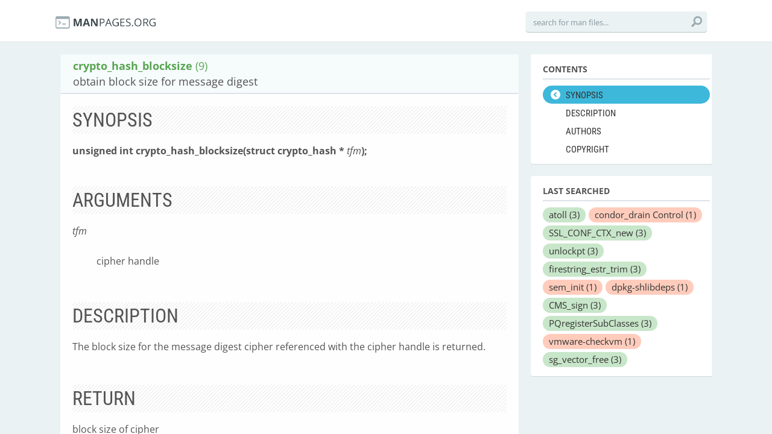

--- FILE ---
content_type: text/plain
request_url: https://www.google-analytics.com/j/collect?v=1&_v=j102&a=1082604907&t=pageview&_s=1&dl=https%3A%2F%2Fmanpages.org%2Fcrypto_hash_blocksize%2F9&ul=en-us%40posix&dt=man%20crypto_hash_blocksize%20(9)%3A%20obtain%20block%20size%20for%20message%20digest&sr=1280x720&vp=1280x720&_u=IEBAAEABAAAAACAAI~&jid=36237588&gjid=213204636&cid=898595525.1769069963&tid=UA-56225390-2&_gid=1083081669.1769069963&_r=1&_slc=1&z=324401778
body_size: -449
content:
2,cG-B2E2DD7F55